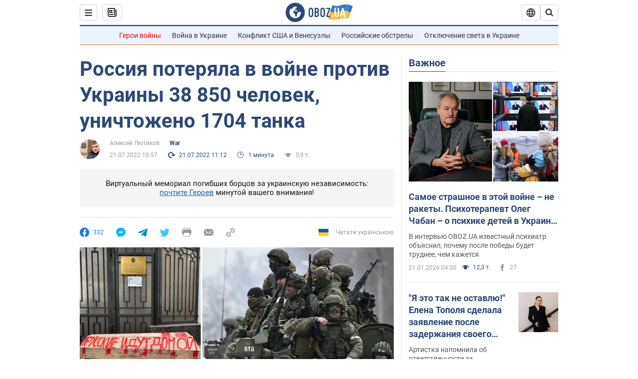

--- FILE ---
content_type: application/x-javascript; charset=utf-8
request_url: https://servicer.idealmedia.io/1418748/1?nocmp=1&sessionId=6971904c-1045d&sessionPage=1&sessionNumberWeek=1&sessionNumber=1&scale_metric_1=64.00&scale_metric_2=256.00&scale_metric_3=100.00&cbuster=1769050188835943567450&pvid=58f4d714-d936-4d5e-a100-e43097608357&implVersion=11&lct=1763555100&mp4=1&ap=1&consentStrLen=0&wlid=1a7b2b30-922b-4294-addd-d28cd19cbfe9&uniqId=08514&niet=4g&nisd=false&evt=%5B%7B%22event%22%3A1%2C%22methods%22%3A%5B1%2C2%5D%7D%2C%7B%22event%22%3A2%2C%22methods%22%3A%5B1%2C2%5D%7D%5D&pv=5&jsv=es6&dpr=1&hashCommit=cbd500eb&apt=2022-07-21T10%3A57%3A00&tfre=3715&w=0&h=1&tl=150&tlp=1&sz=0x1&szp=1&szl=1&cxurl=https%3A%2F%2Fwar.obozrevatel.com%2Frossiya-poteryala-v-vojne-protiv-ukrainyi-38-850-chelovek-unichtozheno-1704-tanka.htm&ref=&lu=https%3A%2F%2Fwar.obozrevatel.com%2Frossiya-poteryala-v-vojne-protiv-ukrainyi-38-850-chelovek-unichtozheno-1704-tanka.htm
body_size: 896
content:
var _mgq=_mgq||[];
_mgq.push(["IdealmediaLoadGoods1418748_08514",[
["tsn.ua","11961761","1","Після окупації саме цього міста рф хоче закінчити війну","Переможниця «Битви екстрасенсів», тарологиня Яна Пасинкова передбачила, що Росія планувала вийти до Одеси і після окупації півдня України закінчити війну.","0","","","","zn_KXts6W3ROzdtENaxilj7uUC2my0Bjf1bRbjqRPoUwTJzDlndJxZG2sYQLxm7SJP9NESf5a0MfIieRFDqB_Kldt0JdlZKDYLbkLtP-Q-UzeyGazl5BruO_jJr2vtDI",{"i":"https://s-img.idealmedia.io/n/11961761/45x45/96x0x386x386/aHR0cDovL2ltZ2hvc3RzLmNvbS90LzIwMjYtMDEvNTA5MTUzLzlhMjU5ODJiM2ExM2I0YjVhNjViYWFiOTg1ODY2NDBlLmpwZWc.webp?v=1769050188-WvBl_Jak8ikEDzQGs9XjN1khcI23PNcIsSHflPQaPJg","l":"https://clck.idealmedia.io/pnews/11961761/i/1298901/pp/1/1?h=zn_KXts6W3ROzdtENaxilj7uUC2my0Bjf1bRbjqRPoUwTJzDlndJxZG2sYQLxm7SJP9NESf5a0MfIieRFDqB_Kldt0JdlZKDYLbkLtP-Q-UzeyGazl5BruO_jJr2vtDI&utm_campaign=obozrevatel.com&utm_source=obozrevatel.com&utm_medium=referral&rid=047ce7e0-f73d-11f0-b839-d404e6f98490&tt=Direct&att=3&afrd=296&iv=11&ct=1&gdprApplies=0&muid=q0lM3oWBWeNi&st=-300&mp4=1&h2=RGCnD2pppFaSHdacZpvmnsy2GX6xlGXVu7txikoXAu9RGCPw-Jj4BtYdULfjGweqWZ1ZO-tw1p4XvU9aUf71HQ**","adc":[],"sdl":0,"dl":"","category":"Интересное","dbbr":0,"bbrt":0,"type":"e","media-type":"static","clicktrackers":[],"cta":"Читати далі","cdt":"","tri":"047cf941-f73d-11f0-b839-d404e6f98490","crid":"11961761"}],],
{"awc":{},"dt":"desktop","ts":"","tt":"Direct","isBot":1,"h2":"RGCnD2pppFaSHdacZpvmnsy2GX6xlGXVu7txikoXAu9RGCPw-Jj4BtYdULfjGweqWZ1ZO-tw1p4XvU9aUf71HQ**","ats":0,"rid":"047ce7e0-f73d-11f0-b839-d404e6f98490","pvid":"58f4d714-d936-4d5e-a100-e43097608357","iv":11,"brid":32,"muidn":"q0lM3oWBWeNi","dnt":2,"cv":2,"afrd":296,"consent":true,"adv_src_id":39175}]);
_mgqp();
